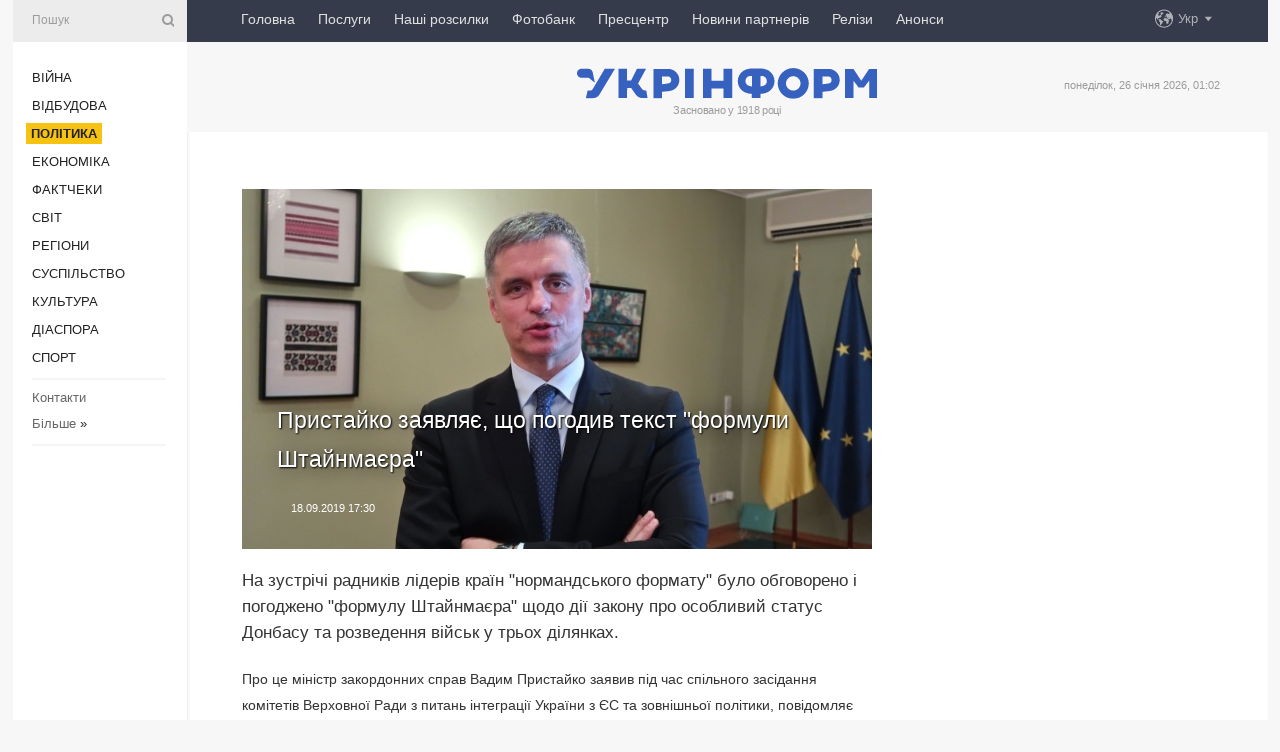

--- FILE ---
content_type: text/html; charset=UTF-8
request_url: https://www.ukrinform.ua/rubric-polytics/2782862-pristajko-zaavlae-so-pogodiv-tekst-formuli-stajnmaera.html
body_size: 48513
content:
<!DOCTYPE html>
<html lang="uk">
<head>
    <title>Пристайко заявляє, що погодив текст &quot;формули Штайнмаєра&quot;</title>
    <meta name="viewport" content="width=device-width, initial-scale=1"/>
    <meta name="description" content="На зустрічі радників лідерів країн &quot;нормандського формату&quot; було обговорено і погоджено &quot;формулу Штайнмаєра&quot; щодо дії закону про особливий статус Донбасу та розведення військ у трьох ділянках. — Укрінформ."/>
    <meta name="theme-color" content="#353b4b">
    <meta name="csrf-token" content="ytqR6JMvXf1mEwPbI6JQj9KjkZhE6TlT6dFsbNYb">

        
    <meta property="og:title" content="Пристайко заявляє, що погодив текст &quot;формули Штайнмаєра&quot;"/>
    <meta property="og:url" content="https://www.ukrinform.ua/rubric-polytics/2782862-pristajko-zaavlae-so-pogodiv-tekst-formuli-stajnmaera.html"/>
    <meta property="og:type" content="article"/>
    <meta property="og:description" content="На зустрічі радників лідерів країн &quot;нормандського формату&quot; було обговорено і погоджено &quot;формулу Штайнмаєра&quot; щодо дії закону про особливий статус Донбасу та розведення військ у трьох ділянках. — Укрінформ."/>
    <meta property="og:image" content="https://static.ukrinform.com/photos/2019_09/thumb_files/630_360_1567491542-112.jpg"/>
    <meta property="og:image:width" content="630"/>
    <meta property="og:image:height" content="360"/>
    <meta property="fb:pages" content="На зустрічі радників лідерів країн &quot;нормандського формату&quot; було обговорено і погоджено &quot;формулу Штайнмаєра&quot; щодо дії закону про особливий статус Донбасу та розведення військ у трьох ділянках. — Укрінформ."/>
    <meta name="twitter:card" content="summary_large_image"/>
    <meta name="twitter:site" content="@ukrinform"/>
    <meta name="twitter:title" content="Пристайко заявляє, що погодив текст &quot;формули Штайнмаєра&quot;"/>
    <meta name="twitter:description" content="На зустрічі радників лідерів країн &quot;нормандського формату&quot; було обговорено і погоджено &quot;формулу Штайнмаєра&quot; щодо дії закону про особливий статус Донбасу та розведення військ у трьох ділянках. — Укрінформ.">
    <meta name="twitter:creator" content="@ukrinform"/>
    <meta name="twitter:image:src" content="https://static.ukrinform.com/photos/2019_09/thumb_files/630_360_1567491542-112.jpg"/>
    <meta name="twitter:domain" content="https://www.ukrinform.ua"/>
    <meta name="google-site-verification" content="FGbmYpgpRTh8QKBezl6X3OkUgKMHS8L_03VLM4ojn00"/>
    <meta name="yandex-verification" content="9e3226241b67dee1"/>

    <link type="text/css" rel="stylesheet" href="https://www.ukrinform.ua/css/index.css?v.0.4"/>

        <link rel="amphtml" href="https://www.ukrinform.ua/amp/rubric-polytics/2782862-pristajko-zaavlae-so-pogodiv-tekst-formuli-stajnmaera.html">
        
        <link rel="alternate" type="application/rss+xml" title="Укрінформ - актуальні новини України та світу RSS" href="https://www.ukrinform.ua/rss/block-lastnews"/>
            <link rel="canonical" href="https://www.ukrinform.ua/rubric-polytics/2782862-pristajko-zaavlae-so-pogodiv-tekst-formuli-stajnmaera.html">
        <link rel="shortcut icon" href="https://www.ukrinform.ua/img/favicon.ico"/>

    <link rel='dns-prefetch' href='//www.google.com'/>
    <link rel='dns-prefetch' href='//www.google-analytics.com'/>
    <link rel='dns-prefetch' href='//pagead2.googlesyndication.com'/>
    <link rel="apple-touch-icon" href="https://www.ukrinform.ua/img/touch-icon-iphone.png">
    <link rel="apple-touch-icon" sizes="76x76" href="https://www.ukrinform.ua/img/touch-icon-ipad.png">
    <link rel="apple-touch-icon" sizes="120x120" href="https://www.ukrinform.ua/img/touch-icon-iphone-retina.png">
    <link rel="apple-touch-icon" sizes="152x152" href="https://www.ukrinform.ua/img/touch-icon-ipad-retina.png">

        <link rel="alternate" href="https://www.ukrinform.ua" hreflang="uk" />
        <link rel="alternate" href="https://www.ukrinform.ru" hreflang="ru" />
        <link rel="alternate" href="https://www.ukrinform.net" hreflang="en" />
        <link rel="alternate" href="https://www.ukrinform.es" hreflang="es" />
        <link rel="alternate" href="https://www.ukrinform.de" hreflang="de" />
        <link rel="alternate" href="https://www.ukrinform.org" hreflang="ch" />
        <link rel="alternate" href="https://www.ukrinform.fr" hreflang="fr" />
        <link rel="alternate" href="https://www.ukrinform.jp" hreflang="ja" />
        <link rel="alternate" href="https://www.ukrinform.pl" hreflang="pl" />
    
                                <script type="application/ld+json">
{
    "@context": "http://schema.org",
    "@type": "NewsArticle",
    "mainEntityOfPage": {
        "@type": "WebPage",
        "@id": "https://www.ukrinform.ua/rubric-polytics/2782862-pristajko-zaavlae-so-pogodiv-tekst-formuli-stajnmaera.html"
    },
    "headline": "Пристайко заявляє, що погодив текст &quot;формули Штайнмаєра&quot;",
    "image": [
        "https://static.ukrinform.com/photos/2019_09/thumb_files/630_360_1567491542-112.jpg"
    ],
    "datePublished": "2019-09-18T17:30:42+03:00",
    "dateModified": "2019-09-18T17:30:42+03:00",
    "author": {
        "@type": "Person",
        "name": "Ukrinform"
    },
    "publisher": {
        "@type": "Organization",
        "name": "Укрінформ",
        "sameAs": [
             "https://www.facebook.com/Ukrinform?fref=ts",
            "https://twitter.com/UKRINFORM",
            "https://www.instagram.com/ukrinform/",
            "https://www.youtube.com/user/UkrinformTV",
            "https://telegram.me/ukrinform_news",
            "https://www.pinterest.com/ukrinform/",
            "https://www.tiktok.com/@ukrinform.official|"
        ],
        "logo": {
            "@type": "ImageObject",
            "url": "https://www.ukrinform.ua/img/logo_ukr.svg"
        }
    },
    "description": "На зустрічі радників лідерів країн &amp;quot;нормандського формату&amp;quot; було обговорено і погоджено &amp;quot;формулу Штайнмаєра&amp;quot; щодо дії закону про особливий статус Донбасу та розведення військ у трьох ділянках. — Укрінформ."
}


</script>


<script type="application/ld+json">
{
    "@context": "http://schema.org",
    "@type": "BreadcrumbList",
    "itemListElement": [
        {
            "@type": "ListItem",
            "position": 1,
            "item": {
                "@id": "https:",
                "name": "Укрінформ"
            }
        },
        {
            "@type": "ListItem",
            "position": 2,
            "item": {
                "@id": "https://www.ukrinform.ua/rubric-polytics",
                "name": "Політика"
            }
        },
        {
            "@type": "ListItem",
            "position": 3,
            "item": {
                "@id": "https://www.ukrinform.ua/rubric-polytics/2782862-pristajko-zaavlae-so-pogodiv-tekst-formuli-stajnmaera.html",
                "name": "Пристайко заявляє, що погодив текст &quot;формули Штайнмаєра&quot;"
            }
        }
    ]
}


</script>
            <script type="application/ld+json">
{
    "@context": "https://schema.org",
    "@type": "WebPage",
    "mainEntityOfPage": {
        "@type": "WebPage",
        "@id": "https://www.ukrinform.ua/rubric-polytics/2782862-pristajko-zaavlae-so-pogodiv-tekst-formuli-stajnmaera.html"
    },
    "headline": "Пристайко заявляє, що погодив текст &quot;формули Штайнмаєра&quot;",
    "datePublished": "1568817042",
    "dateModified": "1568817042",
    "description": "На зустрічі радників лідерів країн &amp;quot;нормандського формату&amp;quot; було обговорено і погоджено &amp;quot;формулу Штайнмаєра&amp;quot; щодо дії закону про особливий статус Донбасу та розведення військ у трьох ділянках. — Укрінформ.",
    "author": {
        "@type": "Person",
        "name": "Ukrinform"
    },
    "publisher": {
        "@type": "Organization",
        "name": "Ukrinform",
        "logo": {
            "@type": "ImageObject",
            "url": "https://www.ukrinform.ua/img/logo_ukr.svg",
            "width": 95,
            "height": 60
        }
    },
    "image": {
        "@type": "ImageObject",
        "url": "https://static.ukrinform.com/photos/2019_09/thumb_files/630_360_1567491542-112.jpg",
        "height": 630,
        "width": 360
    },
    "breadcrumb": {
        "@type": "BreadcrumbList",
        "itemListElement": [
            {
                "@type": "ListItem",
                "position": 1,
                "item": {
                    "@id": "/",
                    "name": "Укрінформ"
                }
            },
            {
                "@type": "ListItem",
                "position": 2,
                "item": {
                    "@id": "https://www.ukrinform.ua/rubric-polytics",
                    "name": "Політика"
                }
            },
            {
                "@type": "ListItem",
                "position": 3,
                "item": {
                    "@id": "https://www.ukrinform.ua/rubric-polytics/2782862-pristajko-zaavlae-so-pogodiv-tekst-formuli-stajnmaera.html https://www.ukrinform.ua/rubric-polytics/2782862-pristajko-zaavlae-so-pogodiv-tekst-formuli-stajnmaera.html",
                    "name": "Пристайко заявляє, що погодив текст &quot;формули Штайнмаєра&quot;"
                }
            }
        ]
    }
}




</script>
                
    <!-- Google tag (gtag.js) -->
    <script async src="https://www.googletagmanager.com/gtag/js?id=G-514KHEWV54"></script>
    <script>
        window.dataLayer = window.dataLayer || [];
        function gtag(){dataLayer.push(arguments);}
        gtag('js', new Date());
        gtag('config', 'G-514KHEWV54');
    </script>


    
    <style>
        body {
            font-family: Arial, 'Helvetica Neue', Helvetica, sans-serif;
            color: #222222;
        }
        a { text-decoration: none; color: #000; }
    </style>

            <div data-name="common_int">
<!-- ManyChat -->
<script src="//widget.manychat.com/130251917016795.js" async="async">
</script>
<!-- ManyChat --></div>
    </head>

<body class="innerPage newsPage">

<div id="wrapper">
    <div class="greyLine">
        <div></div>
    </div>
    <div id="leftMenu" class="siteMenu">

    <form action="/redirect" method="post" target="_blank">
        <div>
            <input type="hidden" name="type" value="search">
            <input type="hidden" name="_token" value="ytqR6JMvXf1mEwPbI6JQj9KjkZhE6TlT6dFsbNYb">
            <input type="text" name="params[query]" placeholder="Пошук" value="" />
            <a href="#"><i class="demo-icon icon-search"></i></a>
        </div>
    </form>

    <nav class="leftMenuBody">
        <ul class="leftMenu">
                            <li><a href="/rubric-ato">Війна</a></li>
                            <li><a href="/rubric-vidbudova">Відбудова</a></li>
                            <li><a href="/rubric-polytics"><span>Політика</span></a></li>
                            <li><a href="/rubric-economy">Економіка</a></li>
                            <li><a href="/rubric-factcheck">Фактчеки</a></li>
                            <li><a href="/rubric-world">Світ</a></li>
                            <li><a href="/rubric-regions">Регіони</a></li>
                            <li><a href="/rubric-society">Суcпільcтво</a></li>
                            <li><a href="/rubric-culture">Культура</a></li>
                            <li><a href="/rubric-diaspora">Діаcпора</a></li>
                            <li><a href="/rubric-sports">Спорт</a></li>
                    </ul>

        <!-- Submenu begin -->
        <div class="submenu">
            <ul class="greyMenu">
                                <li><a href="/block-podcasts">Подкасти</a></li>
                                <li><a href="/block-publications">Публікації</a></li>
                                <li><a href="/block-interview">Інтерв&#039;ю</a></li>
                                <li><a href="/block-photo">Фото</a></li>
                                <li><a href="/block-video">Відео</a></li>
                                <li><a href="/block-blogs">Блоги</a></li>
                                <li><a href="/block-infographics">Інфографіка</a></li>
                                <li><a href="/block-longreads">Лонгріди</a></li>
                                <li><a href="/block-partner">Новини партнерів</a></li>
                                <li><a href="/block-conferences">Конференції</a></li>
                                <li><a href="/block-docs">Офіційні документи</a></li>
                                <li><a href="/block-releases">Релізи</a></li>
                            </ul>
        </div>
        <!-- Submenu end -->

        <ul class="greyMenu">
            <li><a href="/info/contacts.html">Контакти</a></li>
            <li><a class="moreLink" href="#">Більше</a> &raquo;</li>
        </ul>

        <div class="social-media">
                                            <a href="https://www.instagram.com/ukrinform/" target="_blank" title="Instagram Ukrinform"><i class="fa demo-icon faa-tada animated-hover faa-fast instagram"></i></a>
                                                            <a href="https://www.facebook.com/Ukrinform?fref=ts" target="_blank" title="Facebook Ukrinform"><i class="fa demo-icon faa-tada animated-hover faa-fast facebook"></i></a>
                                                            <a href="https://twitter.com/UKRINFORM" target="_blank" title="Ukrinform Twitter X"><i class="fa demo-icon faa-tada animated-hover faa-fast x-twitter"></i></a>
                                                            <a href="https://telegram.me/ukrinform_news" target="_blank" title="Telegram Ukrinform News"><i class="fa demo-icon faa-tada animated-hover faa-fast telegram"></i></a>
                                                            <a href="https://www.tiktok.com/@ukrinform.official" target="_blank" title="Tiktok Ukrinform"><i class="fa demo-icon faa-tada animated-hover faa-fast tiktok"></i></a>
                                    </div>

    </nav>

</div>

    <div id="container">
        <div id="header">
    <div class="topLine">
        <nav class="topLineBody">
            <a class="mobileButton" href="#"><span></span></a>

            <ul class="language">
                <li>
                    <div>
                        <a href="#">Укр</a>
                    </div>
                    <ul>                             
                            <li>
                                <a href="https://www.ukrinform.ua">Укр</a>
                            </li>
                                                                                                                                     
                            <li>
                                <a href="https://www.ukrinform.net">Eng</a>
                            </li>
                                                                                 
                            <li>
                                <a href="https://www.ukrinform.es">Esp</a>
                            </li>
                                                                                 
                            <li>
                                <a href="https://www.ukrinform.de">Deu</a>
                            </li>
                                                                                                                                     
                            <li>
                                <a href="https://www.ukrinform.fr">Fra</a>
                            </li>
                                                                                 
                            <li>
                                <a href="https://www.ukrinform.jp">日本語</a>
                            </li>
                                                                                 
                            <li>
                                <a href="https://www.ukrinform.pl">Pol</a>
                            </li>
                                                                        </ul>
                </li>
            </ul>

            <ul class="mainMenu">
                                    <li >
                                                <a href="https://www.ukrinform.ua"  data-id="">Головна</a>
                    </li>
                                    <li >
                                                <a href="https://www.ukrinform.ua/info/subscribe.html"  target="_blank"
                            data-id="peredplata">Послуги</a>
                    </li>
                                    <li >
                                                <a href="https://www.ukrinform.ua/info/newsletters.html"  data-id="newsletters">Наші розсилки</a>
                    </li>
                                    <li >
                                                <a href="https://photonew.ukrinform.com"  target="_blank"
                            data-id="fotobank">Фотобанк</a>
                    </li>
                                    <li >
                                                <a href="/block-conferences"  target="_blank"
                            data-id="prescentr">Пресцентр</a>
                    </li>
                                    <li >
                                                <a href="https://www.ukrinform.ua/block-partner"  data-id="partner">Новини партнерів</a>
                    </li>
                                    <li >
                                                <a href="https://www.ukrinform.ua/block-releases"  data-id="releases">Релізи</a>
                    </li>
                                    <li >
                                                <a href="https://eventsnew.ukrinform.com/"  target="_blank"
                            data-id="events">Анонси</a>
                    </li>
                            </ul>
        </nav>

        <nav id="mobileMenu" class="siteMenu">

            <form action="//www.ukrinform.ua/redirect" method="post">
                <!-- js loads content here -->
            </form>

            <div class="leftMenuBody">

                <ul class="leftMenu">
                    <!-- js loads content here -->
                </ul>

                <ul class="greyMenu">
                    <!-- js loads content here -->
                </ul>

                <div class="social">
                    <!-- js loads content here -->
                </div>
            </div>
        </nav>
    </div>

    <div class="logo">

        <a href="/" rel="nofollow">
            <img style="width:300px;" src="/img/logo_ukr.svg" alt=""/>
        </a>

        <span class="slogan">Засновано у 1918 році</span>
        <p>понеділок, 26 січня 2026, 01:02</p>

        <div class="mainTopMobileBanner mobileBanner" style="display:none;">
            <div data-name="main_top_mobile">
</div>
        </div>
    </div>
</div>

        <div id="content">

            <div class="banner970">
                <div data-name="int_0_970">
</div>
            </div>

            <div class="newsHolderContainer" data-id="0">

                <div class="innerBlock">

                    <aside class="right">
                        <div class="socialBlockSlide" id="socialBlockSlideId_0">
                            <div data-name="int_scroll"><iframe src="//banner.ukrinform.com/ua/int_scroll" style="width:300px; height:600px;" scrolling="no" marginwidth="0" marginheight="0" vspace="0" hspace="0"></iframe></div>
                        </div>
                    </aside>

                    <article class="news">
                        <figure>
        <img class="newsImage" src="https://static.ukrinform.com/photos/2019_09/thumb_files/630_360_1567491542-112.jpg" title="Пристайко заявляє, що погодив текст "формули Штайнмаєра""
             alt="Пристайко заявляє, що погодив текст "формули Штайнмаєра""/>
    </figure>
    <span class="newsGradient"></span>

    <div class="newsPicture">

<header>
    <h1  class="newsTitle">Пристайко заявляє, що погодив текст &quot;формули Штайнмаєра&quot;</h1>

    <div class="newsMetaBlock">
                
        <div class="newsDate">
            <time datetime="2019-09-18T17:30:42+03:00">18.09.2019 17:30</time>
        </div>

        <div class="newsViews">
                    </div>
        <div class="newsPublisher"><span>Укрінформ</span></div>
    </div>

</header>

</div>
<div class="newsText">
    <div class="newsHeading">На зустрічі радників лідерів країн &quot;нормандського формату&quot; було обговорено і погоджено &quot;формулу Штайнмаєра&quot; щодо дії закону про особливий статус Донбасу та розведення військ у трьох ділянках.</div>

    <div>
         
        <p>Про це міністр закордонних справ Вадим Пристайко заявив під час спільного засідання комітетів Верховної Ради з питань інтеграції України з ЄС та зовнішньої політики, повідомляє кореспондент Укрінформу.</p>

<p>&quot;Формула Штайнмаєра&quot;, яка обговорена і погоджена, зокрема і мною як представником України 2 вересня, написана абсолютно чітко. Я вже декілька разів мав можливість і я використаю сьогоднішній майданчик, щоб пояснити, що написано. Цього разу радники &quot;нормандської четвірки&quot; домовилися про конкретний текст, у якому написано, що закон про особливий статус вступає в дію в попередньому форматі на момент проведення виборів і остаточно цей закон набуває сили в момент, коли БДІПЛ ОБСЄ приймає рішення, що вибори які відбулися, відбулися відповідно до високих стандартів ОБСЄ&quot;, - зазначив Пристайко.</p>

<section class="read"><b>Читайте також: </b><a href="//www.ukrinform.ua/rubric-polytics/2782794-normandska-zustric-mala-vidbutisa-vcora-ale-rosia-ne-zmogla-pristajko.html" target="_blank">&quot;Нормандська зустріч&quot; мала відбутися вчора, але Росія не змогла &mdash; Пристайко</a></section>

<p>За його словами, більше у домовленостях радників щодо &quot;формули Штайнмаєра&quot; не було жодного слова.</p>

<p>Крім того, міністр зауважив, що другою пропозицією у рішенні радників лідерів країн &quot;нормандського формату&quot; на зустрічі 2 вересня було розведення військ у трьох ділянках на Донбасі.</p>

<p>&quot;Ні про що більше радники четвірки не домовилися 2 вересня&quot;, - запевнив Пристайко.</p>

<section class="read"><b>Читайте також: </b><a href="//www.ukrinform.ua/rubric-polytics/2781684-formula-stajnmajera-gromadskist-zasterigae-zelenskogo-vid-dij-na-umovah-kremla.html" target="_blank">Формула Штайнмайєра: громадськість застерігає Зеленського від дій на умовах Кремля</a></section>

<p>Як повідомлялося 13 вересня міністр закордонних справ України Вадим Пристайко заявив, що українська влада опрацьовує можливість проведення місцевих виборів по всій країні, включаючи окремі райони Донецької і Луганської областей.</p>

<p>Раніше Володимир Зеленський заявив, що &quot;формула Штайнмаєра&quot; і всі пункти Мінських угод будуть розглядатися на саміті &quot;нормандської четвірки&quot;.</p>

<section class="read"><b>Читайте також: </b><a href="//www.ukrinform.ua/rubric-polytics/2781467-vimoga-pro-formulu-stajnmaera-pered-samitom-narosla-po-dorozi-pristajko.html" target="_blank">Вимога про формулу Штайнмаєра перед самітом &quot;наросла по дорозі&quot; - Пристайко</a></section>

<p>Помічник президента РФ Юрій Ушаков повідомив, що Кремль наполягає, щоб на саміті &quot;нормандської четвірки&quot; були зафіксовані на папері &quot;залізні домовленості&quot; про розведення сил у Станиці Луганській, Золотому і Петровському, особливий статус <a href="https://www.ukrinform.ua/tag-donbas" target="_blank">Донбасу</a> і &quot;формула Штайнмаєра&quot;, про що треба домовитися напередодні зустрічі лідерів країн.</p>

        
        <div class="afterNewItemMobileBanner mobileBanner" style="display:none;">
            <div data-name="after_news_item_mobile">
</div>
        </div>
            </div>
</div>


<aside class="tags">
        <div>
            
                                                <a class="tag" href="/tag-normandskij-format">Нормандський формат</a>
                                    <a class="tag" href="/tag-pristajko">Пристайко</a>
                                    </div>
    </aside>
<aside class="share">
    <ul>
        <li><a target="_blank" href="https://www.facebook.com/sharer/sharer.php?u=https://www.ukrinform.ua//rubric-polytics/2782862-pristajko-zaavlae-so-pogodiv-tekst-formuli-stajnmaera.html&amp;src=sdkpreparse"><i class="fa demo-icon icon-facebook-1 faa-tada animated-hover faa-fast"></i><span class="fb-count"></span></a></li>
        <li><a href="http://twitter.com/share?url=https://www.ukrinform.ua/rubric-polytics/2782862-pristajko-zaavlae-so-pogodiv-tekst-formuli-stajnmaera.html&text=Пристайко заявляє, що погодив текст &quot;формули Штайнмаєра&quot;" target="_blank"><i class="fa demo-icon icon-twitter faa-tada animated-hover faa-fast"></i></a></li>
        <li><a href="https://telegram.me/share/url?url=https://www.ukrinform.ua//rubric-polytics/2782862-pristajko-zaavlae-so-pogodiv-tekst-formuli-stajnmaera.html&text=Пристайко заявляє, що погодив текст "формули Штайнмаєра"" target="_blank"><i class="fa demo-icon icon-telegram faa-tada animated-hover faa-fast"></i></a></li>
    </ul>
</aside>
<img src="/counter/news/2782862?rnd=892104104" class="pixel"/>

                        <div data-name="int_hidden">
<style>
#special img {
    width: 100% !important;
    max-width: 630px !important;
    height: auto !important;
    display: block;
    margin: 0 auto; /* щоб центрувалось */
}
</style>

<p id="special" style="text-align:center;">

<!-- Revive Adserver Asynchronous JS Tag - Generated with Revive Adserver v6.0.4 -->
<ins data-revive-zoneid="4" data-revive-id="830ebfa7a234590f1bd29c38321571d3"></ins>
<script async src="//adv.ukrinform.com/ukrinform/www/delivery/asyncjs.php"></script>

</p>

<!-- SendPulse Subscription Form -->
<script src="//web.webformscr.com/apps/fc3/build/loader.js" async sp-form-id="abd274a45e7f5fb410ee329604108e3304a11b928e16efe290fdfe49dc48dcad"></script>
<!-- /SendPulse Subscription Form -->

<p style="font-weight: bold; font-size: 16px;">
Приєднуйтесь до наших каналів <a href="https://t.me/ukrinform_news" target="_blank" style="color:red;">Telegram</a>, <a href="https://www.instagram.com/ukrinform/" target="_blank" style="color:red;">Instagram</a> та <a href="https://www.youtube.com/c/UkrinformTV" target="_blank" style="color:red;">YouTube</a>.</p></div>
                    </article>

                </div>

                <side class="publishing"
                      id="socialBlockSlideStop_extra"
                      data-nextlink="/rubric-polytics/2782862-pristajko-zaavlae-so-pogodiv-tekst-formuli-stajnmaera.html"
                      data-nextheader="Пристайко заявляє, що погодив текст &quot;формули Штайнмаєра&quot;">
                    <div>
    <h2>Актуально</h2>
    <div class="photoreports">
                    <div>
                <a href="/rubric-polytics/4084212-zelenska-zustrilas-z-persimi-ledi-litvi-ta-polsi.html">
                        <span class="photoreportsImage">
                            <img src="https://static.ukrinform.com/photos/2026_01/thumb_files/300_200_1769369826-708.jpeg"
                                 alt="Зеленська зустрілась з першими леді Литви та Польщі" title="Зеленська зустрілась з першими леді Литви та Польщі"></span>
                    <span>Зеленська зустрілась з першими леді Литви та Польщі</span>
                </a>
            </div>
                    <div>
                <a href="/rubric-polytics/4084194-zelenskij-zustrivsa-z-ministerkou-ohoroni-zdorova-litvi.html">
                        <span class="photoreportsImage">
                            <img src="https://static.ukrinform.com/photos/2025_09/thumb_files/300_200_1758987688-126.jpg"
                                 alt="Зеленський зустрівся з міністеркою охорони здоровʼя Литви" title="Зеленський зустрівся з міністеркою охорони здоровʼя Литви"></span>
                    <span>Зеленський зустрівся з міністеркою охорони здоровʼя Литви</span>
                </a>
            </div>
                    <div>
                <a href="/rubric-polytics/4084188-zelenskij-spodivaetsa-so-ssa-ne-zmensuvatimut-tisku-na-rosiu-zaradi-diplomatii.html">
                        <span class="photoreportsImage">
                            <img src="https://static.ukrinform.com/photos/2026_01/thumb_files/300_200_1769362089-403.jpg"
                                 alt="Зеленський сподівається, що США не зменшуватимуть тиску на Росію заради дипломатії" title="Зеленський сподівається, що США не зменшуватимуть тиску на Росію заради дипломатії"></span>
                    <span>Зеленський сподівається, що США не зменшуватимуть тиску на Росію заради дипломатії</span>
                </a>
            </div>
                    <div>
                <a href="/rubric-polytics/4084185-zelenskij-nazvav-klucovi-temi-peregovoriv-u-vilnusi-ppo-energetika-ta-evrointegracia.html">
                        <span class="photoreportsImage">
                            <img src="https://static.ukrinform.com/photos/2026_01/thumb_files/300_200_1769364107-191.jpeg"
                                 alt="Зеленський назвав ключові теми переговорів у Вільнюсі: ППО, енергетика та євроінтеграція" title="Зеленський назвав ключові теми переговорів у Вільнюсі: ППО, енергетика та євроінтеграція"></span>
                    <span>Зеленський назвав ключові теми переговорів у Вільнюсі: ППО, енергетика та євроінтеграція</span>
                </a>
            </div>
            </div>
</div>
                </side>

                <div id="socialBlockSlideStop_0"></div>
            </div>

            <div class="more">
                <a href="/block-lastnews">більше новин</a>
                <div></div>
            </div>

            <aside class="actual" id="actualBlock">
        <div>
            <h2>Актуально</h2>
            <div class="analiticBody">
                
                    <div>
                        <a href="/rubric-polytics/4084194-zelenskij-zustrivsa-z-ministerkou-ohoroni-zdorova-litvi.html">
                            <img src="https://static.ukrinform.com/photos/2025_09/thumb_files/300_200_1758987688-126.jpg" alt="" title="Зеленський зустрівся з міністеркою охорони здоровʼя Литви"/>
                            <span class="analiticGradient"></span>
                            <span class="analiticText">
						<span>Зеленський зустрівся з міністеркою охорони здоровʼя Литви</span>
					</span>
                        </a>
                    </div>
                
                    <div>
                        <a href="/rubric-polytics/4084185-zelenskij-nazvav-klucovi-temi-peregovoriv-u-vilnusi-ppo-energetika-ta-evrointegracia.html">
                            <img src="https://static.ukrinform.com/photos/2026_01/thumb_files/300_200_1769364107-191.jpeg" alt="" title="Зеленський назвав ключові теми переговорів у Вільнюсі: ППО, енергетика та євроінтеграція"/>
                            <span class="analiticGradient"></span>
                            <span class="analiticText">
						<span>Зеленський назвав ключові теми переговорів у Вільнюсі: ППО, енергетика та євроінтеграція</span>
					</span>
                        </a>
                    </div>
                
                    <div>
                        <a href="/rubric-polytics/4084170-ukraina-bude-gotova-do-vstupu-do-es-u-2027-roci-zelenskij.html">
                            <img src="https://static.ukrinform.com/photos/2026_01/thumb_files/300_200_1769362132-126.jpg" alt="" title="Україна буде готова до вступу в ЄС у 2027 році - Зеленський"/>
                            <span class="analiticGradient"></span>
                            <span class="analiticText">
						<span>Україна буде готова до вступу в ЄС у 2027 році - Зеленський</span>
					</span>
                        </a>
                    </div>
                
                    <div>
                        <a href="/rubric-polytics/4084135-zelenskij-u-vilnusi-staraemosa-z-partnerami-zrobiti-use-dla-realnogo-zahistu-ukraini-ta-evropi.html">
                            <img src="https://static.ukrinform.com/photos/2026_01/thumb_files/300_200_1769348525-189.jpeg" alt="" title="Зеленський у Вільнюсі: Стараємося з партнерами зробити усе для реального захисту України та Європи"/>
                            <span class="analiticGradient"></span>
                            <span class="analiticText">
						<span>Зеленський у Вільнюсі: Стараємося з партнерами зробити усе для реального захисту України та Європи</span>
					</span>
                        </a>
                    </div>
                
                    <div>
                        <a href="/rubric-polytics/4084127-zelenskij-vistupiv-pid-cas-bogosluzinna-na-vsanuvanna-pamati-zagiblih-u-sicnevomu-povstanni.html">
                            <img src="https://static.ukrinform.com/photos/2026_01/thumb_files/300_200_1769361038-724.jpeg" alt="" title="Зеленський виступив під час богослужіння на вшанування пам’яті загиблих у Січневому повстанні"/>
                            <span class="analiticGradient"></span>
                            <span class="analiticText">
						<span>Зеленський виступив під час богослужіння на вшанування пам’яті загиблих у Січневому повстанні</span>
					</span>
                        </a>
                    </div>
                
                    <div>
                        <a href="/rubric-polytics/4084119-fedorov-priznaciv-radnikom-tehnoblogera-sergia-fles-beskrestnova.html">
                            <img src="https://static.ukrinform.com/photos/2026_01/thumb_files/300_200_1769345046-559.jpg" alt="" title="Федоров призначив радником техноблогера Сергія «Флеш» Бескрестнова"/>
                            <span class="analiticGradient"></span>
                            <span class="analiticText">
						<span>Федоров призначив радником техноблогера Сергія «Флеш» Бескрестнова</span>
					</span>
                        </a>
                    </div>
                            </div>
        </div>
    </aside>
        </div>

        <footer id="footer">

    <div class="footerMenu">
        <div>
            <p>Рубрики</p>
            <ul>
                <!-- js loads content here -->
            </ul>
        </div>

        <div>
            <p>Агентство</p>
            <ul>
                                    <li><a href="/info/about_agency.html"> Про нас </a></li>
                                    <li><a href="/info/contacts.html"> Контакти </a></li>
                                    <li><a href="/info/subscribe.html"> Передплата </a></li>
                                    <li><a href="/info/services.html"> Послуги </a></li>
                                    <li><a href="/info/reg_rules.html"> Правила користування </a></li>
                                    <li><a href="/info/tenders.html"> Тендери </a></li>
                                    <li><a href="/info/zapkor.html"> Запобігання та протидія корупції </a></li>
                                    <li><a href="/info/policy.html"> Політика конфіденційності та захисту персональних даних  </a></li>
                                    <li><a href="/info/code.html"> РЕДАКЦІЙНИЙ КОДЕКС </a></li>
                                    <li><a href="/info/newsletters.html"> Розсилки </a></li>
                            </ul>
        </div>
    </div>

    <ul class="footerCarte">
    </ul>

    <p>При цитуванні і використанні будь-яких матеріалів в Інтернеті відкриті для пошукових систем гіперпосилання не нижче першого абзацу на «ukrinform.ua» — обов’язкові, крім того, цитування перекладів матеріалів іноземних ЗМІ можливе лише за умови гіперпосилання на сайт ukrinform.ua та на сайт іноземного ЗМІ. Цитування і використання матеріалів у офлайн-медіа, мобільних додатках, SmartTV можливе лише з письмової згоди &quot;ukrinform.ua&quot;. Матеріали з позначкою «Реклама» або з дисклеймером: “Матеріал розміщено згідно з частиною 3 статті 9 Закону України “Про рекламу” № 270/96-ВР від 03.07.1996 та Закону України “Про медіа” № 2849-IX від 31.03.2023 та на підставі Договору/рахунка.</p>
    <p>Cуб&#039;єкт у сфері онлайн-медіа; ідентифікатор медіа - R40-01421.</p>
    <p>© 2015-2026 Укрінформ. Усі права застережені.</p>
    <p></p>

    <div class="footersocial">
        <div class="social-media-footer">
                            <a href="https://www.instagram.com/ukrinform/" target="_blank" title="Instagram Ukrinform"><i class="fa demo-icon faa-tada animated-hover faa-fast social-instagram"></i></a>
                            <a href="https://www.facebook.com/Ukrinform?fref=ts" target="_blank" title="Facebook Ukrinform"><i class="fa demo-icon faa-tada animated-hover faa-fast social-facebook"></i></a>
                            <a href="https://twitter.com/UKRINFORM" target="_blank" title="Ukrinform Twitter X"><i class="fa demo-icon faa-tada animated-hover faa-fast social-x-twitter"></i></a>
                            <a href="https://telegram.me/ukrinform_news" target="_blank" title="Telegram Ukrinform News"><i class="fa demo-icon faa-tada animated-hover faa-fast social-telegram"></i></a>
                            <a href="https://www.tiktok.com/@ukrinform.official" target="_blank" title="Tiktok Ukrinform"><i class="fa demo-icon faa-tada animated-hover faa-fast social-tiktok"></i></a>
                    </div>
    </div>



</footer>

<div class="sliderButton"></div>
<div class="sliderBack"></div>

<a class="extendedLink" href="#extended"></a>

<div id="extended">
    <form name="extended_search" action="//www.ukrinform.ua/redirect" method="post">
        <div class="searchDiv">
            <input type="hidden" name="type" value="search"/>
            <input type="hidden" name="_token" value="ytqR6JMvXf1mEwPbI6JQj9KjkZhE6TlT6dFsbNYb">
            <input type="hidden" name="params[date_beg]" value="" id="search_date_beg"/>
            <input type="hidden" name="params[date_end]" value="" id="search_date_end"/>
            <input type="submit" value=""/>
            <input type="text" name="params[query]" placeholder="Пошук" id="extendedSearchField"/>
        </div>

        <a class="extendedAncor" href="#"><span class="extendedOpen">Розширений пошук</span><span
                    class="extendedClose">Приховати розширений пошук</span></a>

        <div class="calendarBlock">

            <div class="rubrics">
                <select name="params[rubric_id]">
                    <option value="0">Всi рубрики</option>

                                            <option value="24">Війна</option>
                                            <option value="32">Відбудова</option>
                                            <option value="13">Політика</option>
                                            <option value="7">Економіка</option>
                                            <option value="33">Фактчеки</option>
                                            <option value="23">Світ</option>
                                            <option value="16">Регіони</option>
                                            <option value="18">Суcпільcтво</option>
                                            <option value="3">Культура</option>
                                            <option value="5">Діаcпора</option>
                                            <option value="19">Спорт</option>
                                    </select>
            </div>

            <div class="select_date_wrap">

                <div class="select_title">За період:</div>

                <div class="date start_date">
                    <div></div>
                    <input type="text" id="search_dp_from" name="from" value="">
                </div>

                <div class="dash"> -</div>

                <div class="date end_date">
                    <div></div>
                    <input type="text" id="search_dp_to" name="to" value="26.01.2026">
                </div>
            </div>

        </div>
    </form>
</div>

<div class="banner-left">

    <div class="side-banner" data-min="1450" data-max="1549" data-width="60">
        <ins data-revive-zoneid="8"
             data-revive-id="830ebfa7a234590f1bd29c38321571d3"></ins>
    </div>

    <div class="side-banner" data-min="1550" data-max="1739" data-width="100">
        <ins data-revive-zoneid="9"
             data-revive-id="830ebfa7a234590f1bd29c38321571d3"></ins>
    </div>

    <div class="side-banner" data-min="1740" data-max="9999" data-width="200">
        <ins data-revive-zoneid="10"
             data-revive-id="830ebfa7a234590f1bd29c38321571d3"></ins>
    </div>

</div>

<div class="banner-right">
     <div class="side-banner" data-min="1450" data-max="1549" data-width="60">
        <ins data-revive-zoneid="8"
             data-revive-id="830ebfa7a234590f1bd29c38321571d3"></ins>
    </div>

    <div class="side-banner" data-min="1550" data-max="1739" data-width="100">
        <ins data-revive-zoneid="9"
             data-revive-id="830ebfa7a234590f1bd29c38321571d3"></ins>
    </div>

    <div class="side-banner" data-min="1740" data-max="9999" data-width="200">
        <ins data-revive-zoneid="10"
             data-revive-id="830ebfa7a234590f1bd29c38321571d3"></ins>
    </div>
</div>

<script async src="//adv.ukrinform.com/ukrinform/www/delivery/asyncjs.php"></script>

<!-- js for all pages (banners) -->
<script src="/js/all-pages.js?v.0.1"></script>
    </div>
</div>





<script src="/js/item.js?nocache"></script>



<div id="hiddenScrollbanner" style="visibility: hidden;">
    </div>

</body>
</html>

